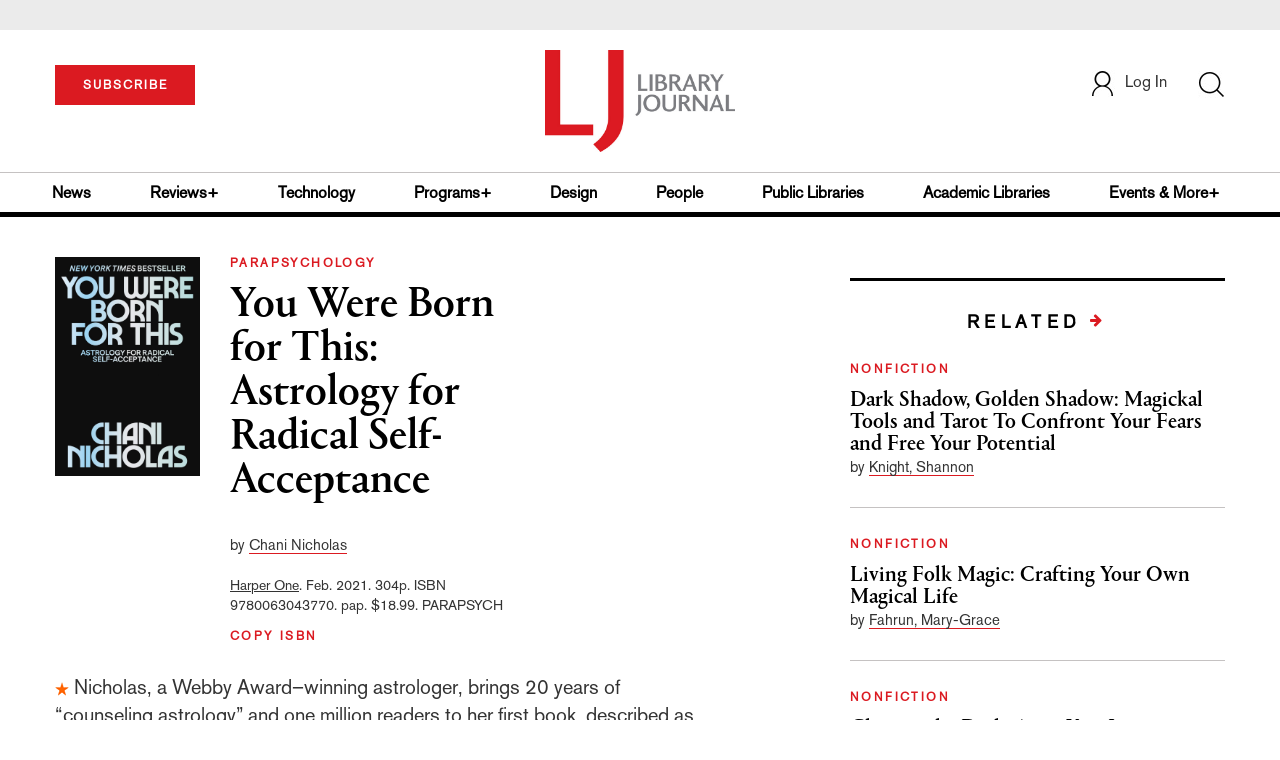

--- FILE ---
content_type: text/html; charset=utf-8
request_url: https://www.google.com/recaptcha/api2/anchor?ar=1&k=6Le9jGEUAAAAACT1ef5qtJgtOLcmDi4oBG0aotm8&co=aHR0cHM6Ly93d3cubGlicmFyeWpvdXJuYWwuY29tOjQ0Mw..&hl=en&v=PoyoqOPhxBO7pBk68S4YbpHZ&size=normal&anchor-ms=20000&execute-ms=30000&cb=px870zq22puy
body_size: 49529
content:
<!DOCTYPE HTML><html dir="ltr" lang="en"><head><meta http-equiv="Content-Type" content="text/html; charset=UTF-8">
<meta http-equiv="X-UA-Compatible" content="IE=edge">
<title>reCAPTCHA</title>
<style type="text/css">
/* cyrillic-ext */
@font-face {
  font-family: 'Roboto';
  font-style: normal;
  font-weight: 400;
  font-stretch: 100%;
  src: url(//fonts.gstatic.com/s/roboto/v48/KFO7CnqEu92Fr1ME7kSn66aGLdTylUAMa3GUBHMdazTgWw.woff2) format('woff2');
  unicode-range: U+0460-052F, U+1C80-1C8A, U+20B4, U+2DE0-2DFF, U+A640-A69F, U+FE2E-FE2F;
}
/* cyrillic */
@font-face {
  font-family: 'Roboto';
  font-style: normal;
  font-weight: 400;
  font-stretch: 100%;
  src: url(//fonts.gstatic.com/s/roboto/v48/KFO7CnqEu92Fr1ME7kSn66aGLdTylUAMa3iUBHMdazTgWw.woff2) format('woff2');
  unicode-range: U+0301, U+0400-045F, U+0490-0491, U+04B0-04B1, U+2116;
}
/* greek-ext */
@font-face {
  font-family: 'Roboto';
  font-style: normal;
  font-weight: 400;
  font-stretch: 100%;
  src: url(//fonts.gstatic.com/s/roboto/v48/KFO7CnqEu92Fr1ME7kSn66aGLdTylUAMa3CUBHMdazTgWw.woff2) format('woff2');
  unicode-range: U+1F00-1FFF;
}
/* greek */
@font-face {
  font-family: 'Roboto';
  font-style: normal;
  font-weight: 400;
  font-stretch: 100%;
  src: url(//fonts.gstatic.com/s/roboto/v48/KFO7CnqEu92Fr1ME7kSn66aGLdTylUAMa3-UBHMdazTgWw.woff2) format('woff2');
  unicode-range: U+0370-0377, U+037A-037F, U+0384-038A, U+038C, U+038E-03A1, U+03A3-03FF;
}
/* math */
@font-face {
  font-family: 'Roboto';
  font-style: normal;
  font-weight: 400;
  font-stretch: 100%;
  src: url(//fonts.gstatic.com/s/roboto/v48/KFO7CnqEu92Fr1ME7kSn66aGLdTylUAMawCUBHMdazTgWw.woff2) format('woff2');
  unicode-range: U+0302-0303, U+0305, U+0307-0308, U+0310, U+0312, U+0315, U+031A, U+0326-0327, U+032C, U+032F-0330, U+0332-0333, U+0338, U+033A, U+0346, U+034D, U+0391-03A1, U+03A3-03A9, U+03B1-03C9, U+03D1, U+03D5-03D6, U+03F0-03F1, U+03F4-03F5, U+2016-2017, U+2034-2038, U+203C, U+2040, U+2043, U+2047, U+2050, U+2057, U+205F, U+2070-2071, U+2074-208E, U+2090-209C, U+20D0-20DC, U+20E1, U+20E5-20EF, U+2100-2112, U+2114-2115, U+2117-2121, U+2123-214F, U+2190, U+2192, U+2194-21AE, U+21B0-21E5, U+21F1-21F2, U+21F4-2211, U+2213-2214, U+2216-22FF, U+2308-230B, U+2310, U+2319, U+231C-2321, U+2336-237A, U+237C, U+2395, U+239B-23B7, U+23D0, U+23DC-23E1, U+2474-2475, U+25AF, U+25B3, U+25B7, U+25BD, U+25C1, U+25CA, U+25CC, U+25FB, U+266D-266F, U+27C0-27FF, U+2900-2AFF, U+2B0E-2B11, U+2B30-2B4C, U+2BFE, U+3030, U+FF5B, U+FF5D, U+1D400-1D7FF, U+1EE00-1EEFF;
}
/* symbols */
@font-face {
  font-family: 'Roboto';
  font-style: normal;
  font-weight: 400;
  font-stretch: 100%;
  src: url(//fonts.gstatic.com/s/roboto/v48/KFO7CnqEu92Fr1ME7kSn66aGLdTylUAMaxKUBHMdazTgWw.woff2) format('woff2');
  unicode-range: U+0001-000C, U+000E-001F, U+007F-009F, U+20DD-20E0, U+20E2-20E4, U+2150-218F, U+2190, U+2192, U+2194-2199, U+21AF, U+21E6-21F0, U+21F3, U+2218-2219, U+2299, U+22C4-22C6, U+2300-243F, U+2440-244A, U+2460-24FF, U+25A0-27BF, U+2800-28FF, U+2921-2922, U+2981, U+29BF, U+29EB, U+2B00-2BFF, U+4DC0-4DFF, U+FFF9-FFFB, U+10140-1018E, U+10190-1019C, U+101A0, U+101D0-101FD, U+102E0-102FB, U+10E60-10E7E, U+1D2C0-1D2D3, U+1D2E0-1D37F, U+1F000-1F0FF, U+1F100-1F1AD, U+1F1E6-1F1FF, U+1F30D-1F30F, U+1F315, U+1F31C, U+1F31E, U+1F320-1F32C, U+1F336, U+1F378, U+1F37D, U+1F382, U+1F393-1F39F, U+1F3A7-1F3A8, U+1F3AC-1F3AF, U+1F3C2, U+1F3C4-1F3C6, U+1F3CA-1F3CE, U+1F3D4-1F3E0, U+1F3ED, U+1F3F1-1F3F3, U+1F3F5-1F3F7, U+1F408, U+1F415, U+1F41F, U+1F426, U+1F43F, U+1F441-1F442, U+1F444, U+1F446-1F449, U+1F44C-1F44E, U+1F453, U+1F46A, U+1F47D, U+1F4A3, U+1F4B0, U+1F4B3, U+1F4B9, U+1F4BB, U+1F4BF, U+1F4C8-1F4CB, U+1F4D6, U+1F4DA, U+1F4DF, U+1F4E3-1F4E6, U+1F4EA-1F4ED, U+1F4F7, U+1F4F9-1F4FB, U+1F4FD-1F4FE, U+1F503, U+1F507-1F50B, U+1F50D, U+1F512-1F513, U+1F53E-1F54A, U+1F54F-1F5FA, U+1F610, U+1F650-1F67F, U+1F687, U+1F68D, U+1F691, U+1F694, U+1F698, U+1F6AD, U+1F6B2, U+1F6B9-1F6BA, U+1F6BC, U+1F6C6-1F6CF, U+1F6D3-1F6D7, U+1F6E0-1F6EA, U+1F6F0-1F6F3, U+1F6F7-1F6FC, U+1F700-1F7FF, U+1F800-1F80B, U+1F810-1F847, U+1F850-1F859, U+1F860-1F887, U+1F890-1F8AD, U+1F8B0-1F8BB, U+1F8C0-1F8C1, U+1F900-1F90B, U+1F93B, U+1F946, U+1F984, U+1F996, U+1F9E9, U+1FA00-1FA6F, U+1FA70-1FA7C, U+1FA80-1FA89, U+1FA8F-1FAC6, U+1FACE-1FADC, U+1FADF-1FAE9, U+1FAF0-1FAF8, U+1FB00-1FBFF;
}
/* vietnamese */
@font-face {
  font-family: 'Roboto';
  font-style: normal;
  font-weight: 400;
  font-stretch: 100%;
  src: url(//fonts.gstatic.com/s/roboto/v48/KFO7CnqEu92Fr1ME7kSn66aGLdTylUAMa3OUBHMdazTgWw.woff2) format('woff2');
  unicode-range: U+0102-0103, U+0110-0111, U+0128-0129, U+0168-0169, U+01A0-01A1, U+01AF-01B0, U+0300-0301, U+0303-0304, U+0308-0309, U+0323, U+0329, U+1EA0-1EF9, U+20AB;
}
/* latin-ext */
@font-face {
  font-family: 'Roboto';
  font-style: normal;
  font-weight: 400;
  font-stretch: 100%;
  src: url(//fonts.gstatic.com/s/roboto/v48/KFO7CnqEu92Fr1ME7kSn66aGLdTylUAMa3KUBHMdazTgWw.woff2) format('woff2');
  unicode-range: U+0100-02BA, U+02BD-02C5, U+02C7-02CC, U+02CE-02D7, U+02DD-02FF, U+0304, U+0308, U+0329, U+1D00-1DBF, U+1E00-1E9F, U+1EF2-1EFF, U+2020, U+20A0-20AB, U+20AD-20C0, U+2113, U+2C60-2C7F, U+A720-A7FF;
}
/* latin */
@font-face {
  font-family: 'Roboto';
  font-style: normal;
  font-weight: 400;
  font-stretch: 100%;
  src: url(//fonts.gstatic.com/s/roboto/v48/KFO7CnqEu92Fr1ME7kSn66aGLdTylUAMa3yUBHMdazQ.woff2) format('woff2');
  unicode-range: U+0000-00FF, U+0131, U+0152-0153, U+02BB-02BC, U+02C6, U+02DA, U+02DC, U+0304, U+0308, U+0329, U+2000-206F, U+20AC, U+2122, U+2191, U+2193, U+2212, U+2215, U+FEFF, U+FFFD;
}
/* cyrillic-ext */
@font-face {
  font-family: 'Roboto';
  font-style: normal;
  font-weight: 500;
  font-stretch: 100%;
  src: url(//fonts.gstatic.com/s/roboto/v48/KFO7CnqEu92Fr1ME7kSn66aGLdTylUAMa3GUBHMdazTgWw.woff2) format('woff2');
  unicode-range: U+0460-052F, U+1C80-1C8A, U+20B4, U+2DE0-2DFF, U+A640-A69F, U+FE2E-FE2F;
}
/* cyrillic */
@font-face {
  font-family: 'Roboto';
  font-style: normal;
  font-weight: 500;
  font-stretch: 100%;
  src: url(//fonts.gstatic.com/s/roboto/v48/KFO7CnqEu92Fr1ME7kSn66aGLdTylUAMa3iUBHMdazTgWw.woff2) format('woff2');
  unicode-range: U+0301, U+0400-045F, U+0490-0491, U+04B0-04B1, U+2116;
}
/* greek-ext */
@font-face {
  font-family: 'Roboto';
  font-style: normal;
  font-weight: 500;
  font-stretch: 100%;
  src: url(//fonts.gstatic.com/s/roboto/v48/KFO7CnqEu92Fr1ME7kSn66aGLdTylUAMa3CUBHMdazTgWw.woff2) format('woff2');
  unicode-range: U+1F00-1FFF;
}
/* greek */
@font-face {
  font-family: 'Roboto';
  font-style: normal;
  font-weight: 500;
  font-stretch: 100%;
  src: url(//fonts.gstatic.com/s/roboto/v48/KFO7CnqEu92Fr1ME7kSn66aGLdTylUAMa3-UBHMdazTgWw.woff2) format('woff2');
  unicode-range: U+0370-0377, U+037A-037F, U+0384-038A, U+038C, U+038E-03A1, U+03A3-03FF;
}
/* math */
@font-face {
  font-family: 'Roboto';
  font-style: normal;
  font-weight: 500;
  font-stretch: 100%;
  src: url(//fonts.gstatic.com/s/roboto/v48/KFO7CnqEu92Fr1ME7kSn66aGLdTylUAMawCUBHMdazTgWw.woff2) format('woff2');
  unicode-range: U+0302-0303, U+0305, U+0307-0308, U+0310, U+0312, U+0315, U+031A, U+0326-0327, U+032C, U+032F-0330, U+0332-0333, U+0338, U+033A, U+0346, U+034D, U+0391-03A1, U+03A3-03A9, U+03B1-03C9, U+03D1, U+03D5-03D6, U+03F0-03F1, U+03F4-03F5, U+2016-2017, U+2034-2038, U+203C, U+2040, U+2043, U+2047, U+2050, U+2057, U+205F, U+2070-2071, U+2074-208E, U+2090-209C, U+20D0-20DC, U+20E1, U+20E5-20EF, U+2100-2112, U+2114-2115, U+2117-2121, U+2123-214F, U+2190, U+2192, U+2194-21AE, U+21B0-21E5, U+21F1-21F2, U+21F4-2211, U+2213-2214, U+2216-22FF, U+2308-230B, U+2310, U+2319, U+231C-2321, U+2336-237A, U+237C, U+2395, U+239B-23B7, U+23D0, U+23DC-23E1, U+2474-2475, U+25AF, U+25B3, U+25B7, U+25BD, U+25C1, U+25CA, U+25CC, U+25FB, U+266D-266F, U+27C0-27FF, U+2900-2AFF, U+2B0E-2B11, U+2B30-2B4C, U+2BFE, U+3030, U+FF5B, U+FF5D, U+1D400-1D7FF, U+1EE00-1EEFF;
}
/* symbols */
@font-face {
  font-family: 'Roboto';
  font-style: normal;
  font-weight: 500;
  font-stretch: 100%;
  src: url(//fonts.gstatic.com/s/roboto/v48/KFO7CnqEu92Fr1ME7kSn66aGLdTylUAMaxKUBHMdazTgWw.woff2) format('woff2');
  unicode-range: U+0001-000C, U+000E-001F, U+007F-009F, U+20DD-20E0, U+20E2-20E4, U+2150-218F, U+2190, U+2192, U+2194-2199, U+21AF, U+21E6-21F0, U+21F3, U+2218-2219, U+2299, U+22C4-22C6, U+2300-243F, U+2440-244A, U+2460-24FF, U+25A0-27BF, U+2800-28FF, U+2921-2922, U+2981, U+29BF, U+29EB, U+2B00-2BFF, U+4DC0-4DFF, U+FFF9-FFFB, U+10140-1018E, U+10190-1019C, U+101A0, U+101D0-101FD, U+102E0-102FB, U+10E60-10E7E, U+1D2C0-1D2D3, U+1D2E0-1D37F, U+1F000-1F0FF, U+1F100-1F1AD, U+1F1E6-1F1FF, U+1F30D-1F30F, U+1F315, U+1F31C, U+1F31E, U+1F320-1F32C, U+1F336, U+1F378, U+1F37D, U+1F382, U+1F393-1F39F, U+1F3A7-1F3A8, U+1F3AC-1F3AF, U+1F3C2, U+1F3C4-1F3C6, U+1F3CA-1F3CE, U+1F3D4-1F3E0, U+1F3ED, U+1F3F1-1F3F3, U+1F3F5-1F3F7, U+1F408, U+1F415, U+1F41F, U+1F426, U+1F43F, U+1F441-1F442, U+1F444, U+1F446-1F449, U+1F44C-1F44E, U+1F453, U+1F46A, U+1F47D, U+1F4A3, U+1F4B0, U+1F4B3, U+1F4B9, U+1F4BB, U+1F4BF, U+1F4C8-1F4CB, U+1F4D6, U+1F4DA, U+1F4DF, U+1F4E3-1F4E6, U+1F4EA-1F4ED, U+1F4F7, U+1F4F9-1F4FB, U+1F4FD-1F4FE, U+1F503, U+1F507-1F50B, U+1F50D, U+1F512-1F513, U+1F53E-1F54A, U+1F54F-1F5FA, U+1F610, U+1F650-1F67F, U+1F687, U+1F68D, U+1F691, U+1F694, U+1F698, U+1F6AD, U+1F6B2, U+1F6B9-1F6BA, U+1F6BC, U+1F6C6-1F6CF, U+1F6D3-1F6D7, U+1F6E0-1F6EA, U+1F6F0-1F6F3, U+1F6F7-1F6FC, U+1F700-1F7FF, U+1F800-1F80B, U+1F810-1F847, U+1F850-1F859, U+1F860-1F887, U+1F890-1F8AD, U+1F8B0-1F8BB, U+1F8C0-1F8C1, U+1F900-1F90B, U+1F93B, U+1F946, U+1F984, U+1F996, U+1F9E9, U+1FA00-1FA6F, U+1FA70-1FA7C, U+1FA80-1FA89, U+1FA8F-1FAC6, U+1FACE-1FADC, U+1FADF-1FAE9, U+1FAF0-1FAF8, U+1FB00-1FBFF;
}
/* vietnamese */
@font-face {
  font-family: 'Roboto';
  font-style: normal;
  font-weight: 500;
  font-stretch: 100%;
  src: url(//fonts.gstatic.com/s/roboto/v48/KFO7CnqEu92Fr1ME7kSn66aGLdTylUAMa3OUBHMdazTgWw.woff2) format('woff2');
  unicode-range: U+0102-0103, U+0110-0111, U+0128-0129, U+0168-0169, U+01A0-01A1, U+01AF-01B0, U+0300-0301, U+0303-0304, U+0308-0309, U+0323, U+0329, U+1EA0-1EF9, U+20AB;
}
/* latin-ext */
@font-face {
  font-family: 'Roboto';
  font-style: normal;
  font-weight: 500;
  font-stretch: 100%;
  src: url(//fonts.gstatic.com/s/roboto/v48/KFO7CnqEu92Fr1ME7kSn66aGLdTylUAMa3KUBHMdazTgWw.woff2) format('woff2');
  unicode-range: U+0100-02BA, U+02BD-02C5, U+02C7-02CC, U+02CE-02D7, U+02DD-02FF, U+0304, U+0308, U+0329, U+1D00-1DBF, U+1E00-1E9F, U+1EF2-1EFF, U+2020, U+20A0-20AB, U+20AD-20C0, U+2113, U+2C60-2C7F, U+A720-A7FF;
}
/* latin */
@font-face {
  font-family: 'Roboto';
  font-style: normal;
  font-weight: 500;
  font-stretch: 100%;
  src: url(//fonts.gstatic.com/s/roboto/v48/KFO7CnqEu92Fr1ME7kSn66aGLdTylUAMa3yUBHMdazQ.woff2) format('woff2');
  unicode-range: U+0000-00FF, U+0131, U+0152-0153, U+02BB-02BC, U+02C6, U+02DA, U+02DC, U+0304, U+0308, U+0329, U+2000-206F, U+20AC, U+2122, U+2191, U+2193, U+2212, U+2215, U+FEFF, U+FFFD;
}
/* cyrillic-ext */
@font-face {
  font-family: 'Roboto';
  font-style: normal;
  font-weight: 900;
  font-stretch: 100%;
  src: url(//fonts.gstatic.com/s/roboto/v48/KFO7CnqEu92Fr1ME7kSn66aGLdTylUAMa3GUBHMdazTgWw.woff2) format('woff2');
  unicode-range: U+0460-052F, U+1C80-1C8A, U+20B4, U+2DE0-2DFF, U+A640-A69F, U+FE2E-FE2F;
}
/* cyrillic */
@font-face {
  font-family: 'Roboto';
  font-style: normal;
  font-weight: 900;
  font-stretch: 100%;
  src: url(//fonts.gstatic.com/s/roboto/v48/KFO7CnqEu92Fr1ME7kSn66aGLdTylUAMa3iUBHMdazTgWw.woff2) format('woff2');
  unicode-range: U+0301, U+0400-045F, U+0490-0491, U+04B0-04B1, U+2116;
}
/* greek-ext */
@font-face {
  font-family: 'Roboto';
  font-style: normal;
  font-weight: 900;
  font-stretch: 100%;
  src: url(//fonts.gstatic.com/s/roboto/v48/KFO7CnqEu92Fr1ME7kSn66aGLdTylUAMa3CUBHMdazTgWw.woff2) format('woff2');
  unicode-range: U+1F00-1FFF;
}
/* greek */
@font-face {
  font-family: 'Roboto';
  font-style: normal;
  font-weight: 900;
  font-stretch: 100%;
  src: url(//fonts.gstatic.com/s/roboto/v48/KFO7CnqEu92Fr1ME7kSn66aGLdTylUAMa3-UBHMdazTgWw.woff2) format('woff2');
  unicode-range: U+0370-0377, U+037A-037F, U+0384-038A, U+038C, U+038E-03A1, U+03A3-03FF;
}
/* math */
@font-face {
  font-family: 'Roboto';
  font-style: normal;
  font-weight: 900;
  font-stretch: 100%;
  src: url(//fonts.gstatic.com/s/roboto/v48/KFO7CnqEu92Fr1ME7kSn66aGLdTylUAMawCUBHMdazTgWw.woff2) format('woff2');
  unicode-range: U+0302-0303, U+0305, U+0307-0308, U+0310, U+0312, U+0315, U+031A, U+0326-0327, U+032C, U+032F-0330, U+0332-0333, U+0338, U+033A, U+0346, U+034D, U+0391-03A1, U+03A3-03A9, U+03B1-03C9, U+03D1, U+03D5-03D6, U+03F0-03F1, U+03F4-03F5, U+2016-2017, U+2034-2038, U+203C, U+2040, U+2043, U+2047, U+2050, U+2057, U+205F, U+2070-2071, U+2074-208E, U+2090-209C, U+20D0-20DC, U+20E1, U+20E5-20EF, U+2100-2112, U+2114-2115, U+2117-2121, U+2123-214F, U+2190, U+2192, U+2194-21AE, U+21B0-21E5, U+21F1-21F2, U+21F4-2211, U+2213-2214, U+2216-22FF, U+2308-230B, U+2310, U+2319, U+231C-2321, U+2336-237A, U+237C, U+2395, U+239B-23B7, U+23D0, U+23DC-23E1, U+2474-2475, U+25AF, U+25B3, U+25B7, U+25BD, U+25C1, U+25CA, U+25CC, U+25FB, U+266D-266F, U+27C0-27FF, U+2900-2AFF, U+2B0E-2B11, U+2B30-2B4C, U+2BFE, U+3030, U+FF5B, U+FF5D, U+1D400-1D7FF, U+1EE00-1EEFF;
}
/* symbols */
@font-face {
  font-family: 'Roboto';
  font-style: normal;
  font-weight: 900;
  font-stretch: 100%;
  src: url(//fonts.gstatic.com/s/roboto/v48/KFO7CnqEu92Fr1ME7kSn66aGLdTylUAMaxKUBHMdazTgWw.woff2) format('woff2');
  unicode-range: U+0001-000C, U+000E-001F, U+007F-009F, U+20DD-20E0, U+20E2-20E4, U+2150-218F, U+2190, U+2192, U+2194-2199, U+21AF, U+21E6-21F0, U+21F3, U+2218-2219, U+2299, U+22C4-22C6, U+2300-243F, U+2440-244A, U+2460-24FF, U+25A0-27BF, U+2800-28FF, U+2921-2922, U+2981, U+29BF, U+29EB, U+2B00-2BFF, U+4DC0-4DFF, U+FFF9-FFFB, U+10140-1018E, U+10190-1019C, U+101A0, U+101D0-101FD, U+102E0-102FB, U+10E60-10E7E, U+1D2C0-1D2D3, U+1D2E0-1D37F, U+1F000-1F0FF, U+1F100-1F1AD, U+1F1E6-1F1FF, U+1F30D-1F30F, U+1F315, U+1F31C, U+1F31E, U+1F320-1F32C, U+1F336, U+1F378, U+1F37D, U+1F382, U+1F393-1F39F, U+1F3A7-1F3A8, U+1F3AC-1F3AF, U+1F3C2, U+1F3C4-1F3C6, U+1F3CA-1F3CE, U+1F3D4-1F3E0, U+1F3ED, U+1F3F1-1F3F3, U+1F3F5-1F3F7, U+1F408, U+1F415, U+1F41F, U+1F426, U+1F43F, U+1F441-1F442, U+1F444, U+1F446-1F449, U+1F44C-1F44E, U+1F453, U+1F46A, U+1F47D, U+1F4A3, U+1F4B0, U+1F4B3, U+1F4B9, U+1F4BB, U+1F4BF, U+1F4C8-1F4CB, U+1F4D6, U+1F4DA, U+1F4DF, U+1F4E3-1F4E6, U+1F4EA-1F4ED, U+1F4F7, U+1F4F9-1F4FB, U+1F4FD-1F4FE, U+1F503, U+1F507-1F50B, U+1F50D, U+1F512-1F513, U+1F53E-1F54A, U+1F54F-1F5FA, U+1F610, U+1F650-1F67F, U+1F687, U+1F68D, U+1F691, U+1F694, U+1F698, U+1F6AD, U+1F6B2, U+1F6B9-1F6BA, U+1F6BC, U+1F6C6-1F6CF, U+1F6D3-1F6D7, U+1F6E0-1F6EA, U+1F6F0-1F6F3, U+1F6F7-1F6FC, U+1F700-1F7FF, U+1F800-1F80B, U+1F810-1F847, U+1F850-1F859, U+1F860-1F887, U+1F890-1F8AD, U+1F8B0-1F8BB, U+1F8C0-1F8C1, U+1F900-1F90B, U+1F93B, U+1F946, U+1F984, U+1F996, U+1F9E9, U+1FA00-1FA6F, U+1FA70-1FA7C, U+1FA80-1FA89, U+1FA8F-1FAC6, U+1FACE-1FADC, U+1FADF-1FAE9, U+1FAF0-1FAF8, U+1FB00-1FBFF;
}
/* vietnamese */
@font-face {
  font-family: 'Roboto';
  font-style: normal;
  font-weight: 900;
  font-stretch: 100%;
  src: url(//fonts.gstatic.com/s/roboto/v48/KFO7CnqEu92Fr1ME7kSn66aGLdTylUAMa3OUBHMdazTgWw.woff2) format('woff2');
  unicode-range: U+0102-0103, U+0110-0111, U+0128-0129, U+0168-0169, U+01A0-01A1, U+01AF-01B0, U+0300-0301, U+0303-0304, U+0308-0309, U+0323, U+0329, U+1EA0-1EF9, U+20AB;
}
/* latin-ext */
@font-face {
  font-family: 'Roboto';
  font-style: normal;
  font-weight: 900;
  font-stretch: 100%;
  src: url(//fonts.gstatic.com/s/roboto/v48/KFO7CnqEu92Fr1ME7kSn66aGLdTylUAMa3KUBHMdazTgWw.woff2) format('woff2');
  unicode-range: U+0100-02BA, U+02BD-02C5, U+02C7-02CC, U+02CE-02D7, U+02DD-02FF, U+0304, U+0308, U+0329, U+1D00-1DBF, U+1E00-1E9F, U+1EF2-1EFF, U+2020, U+20A0-20AB, U+20AD-20C0, U+2113, U+2C60-2C7F, U+A720-A7FF;
}
/* latin */
@font-face {
  font-family: 'Roboto';
  font-style: normal;
  font-weight: 900;
  font-stretch: 100%;
  src: url(//fonts.gstatic.com/s/roboto/v48/KFO7CnqEu92Fr1ME7kSn66aGLdTylUAMa3yUBHMdazQ.woff2) format('woff2');
  unicode-range: U+0000-00FF, U+0131, U+0152-0153, U+02BB-02BC, U+02C6, U+02DA, U+02DC, U+0304, U+0308, U+0329, U+2000-206F, U+20AC, U+2122, U+2191, U+2193, U+2212, U+2215, U+FEFF, U+FFFD;
}

</style>
<link rel="stylesheet" type="text/css" href="https://www.gstatic.com/recaptcha/releases/PoyoqOPhxBO7pBk68S4YbpHZ/styles__ltr.css">
<script nonce="7gOnmBLoXG3MSJaLK-qACw" type="text/javascript">window['__recaptcha_api'] = 'https://www.google.com/recaptcha/api2/';</script>
<script type="text/javascript" src="https://www.gstatic.com/recaptcha/releases/PoyoqOPhxBO7pBk68S4YbpHZ/recaptcha__en.js" nonce="7gOnmBLoXG3MSJaLK-qACw">
      
    </script></head>
<body><div id="rc-anchor-alert" class="rc-anchor-alert"></div>
<input type="hidden" id="recaptcha-token" value="[base64]">
<script type="text/javascript" nonce="7gOnmBLoXG3MSJaLK-qACw">
      recaptcha.anchor.Main.init("[\x22ainput\x22,[\x22bgdata\x22,\x22\x22,\[base64]/[base64]/[base64]/bmV3IHJbeF0oY1swXSk6RT09Mj9uZXcgclt4XShjWzBdLGNbMV0pOkU9PTM/bmV3IHJbeF0oY1swXSxjWzFdLGNbMl0pOkU9PTQ/[base64]/[base64]/[base64]/[base64]/[base64]/[base64]/[base64]/[base64]\x22,\[base64]\\u003d\x22,\x22aAHCtVRxw47Ct3oTwoUKw4bCrinDn8KhRSU9wrsAwp4qS8OAw7hFw5jDnMK8EB8BW1oMeygeAwnDtMOLKUBCw5fDhcOyw6LDk8Oiw6dPw7zCj8Olw6zDgMO9L1ppw7dkBsOVw5/[base64]/DjMOiwqVpeMO4KDxZNMKtWlhfwqwpwpnDkGR6cHbDgCTDu8KdMsKIwoPCsHRmXcOcwox1WsKdDRfDoWgcGXgWKmXClMObw5XDnMK+worDqsO0ccKEUnsLw6TCk1Jbwo8+ZMKVe33Cs8Kmwo/Ci8OXw57DrMOAFsKFH8O5w7jCizfCrMK/w6VManl+wp7DjsOpcsOJNsKZHsKvwrgdEl4UeDpcQ37DvBHDiHHCjcKbwr/CrmnDgsOYfsKhZ8O9OQwbwrohJE8Lwq44wq3Cg8ODwrJtR37Dk8O5wpvCtX/Dt8OlwoRfeMOwwqdUGcOMVC/CuQV3wpdlRmHDkj7CmTvCoMOtP8K7MW7DrMObwrLDjkZSw5bCjcOWwqfCuMOnV8KcJ0ldMsKfw7hoNwzCpVXCqUzDrcOpLWcmwplAagFpUcKMwpXCvsOOe1DCnyAtWCwjOn/DlVoILDbDk0bDqBpIHF/Cu8O8wpjDqsKIwr/CoXUYw6XCj8KEwpcLHcOqV8K4w6AFw4RAw4vDtsOFwq1YH1NIa8KLWh4Sw755wqxTfilYUQ7CukHCj8KXwrJoOC8fwqvCqsOYw4oUw7rCh8OMwoEgWsOGS2rDlgQ6enLDiFfDvMO/wq02wrhMKRl7wofCnhVPR1llWMORw4jDtirDkMOAJMO7FRZ5aWDCiE3ClMOyw7DCoCPClcK/NsKuw6cmw6nDpMOIw7xTFcOnFcOvw5DCrCVkJwfDjB3CoG/[base64]/wpNVV8Okwq3CqQwrwrpRCT5PwovCimLDtsKHRMOjw4bDszokbiPDmTZyVlbDrFpGw6IsVcOBwrNnZMKkwoobwo8+BcK0OMOzwqLDk8Klwq8gH13Dj1nCv0UMXXcTw7s6w5HChcKKw7weRcO2w4/CnivCuznDsEvCk8KPwolKw4fDhMOjM8OMUMOHw7QqwpYLACPCv8OSwpfCsMKnLX/DqcK8wr/DgQwWwqsIw60Kw4J5N1pxw5jDi8OSXQlbw4Foay9ECsKlUMOZwpEJTW/Dq8OKa3nCoVUAAcOWDknCr8OELsK/TA5gZUPDnMKlXml2w4LCijzCosOPGynDiMKpK1hLw6NTwospwqFUw6N3BMOaLHfDocKvDMO0A1NpwrrDuS/CtsOHw79Xw6I1ZcOpw7pEwqFowoTDkMOAwpQZA1Ziw7HDqMKTXsKodhbDghAbworCtcKcw5grEixcw7PDncOaLD9dwqnDisKJecOmwqDDk3V0VW3ChcO/ScK5w7bDvAjCpMOdwobCiMOfYFZTQMKkwr0QwprChsKuwqnCjyfDk8OwwoZ1eMKPwptnKMKvwqVCfsKEK8K7w7RHLsK/FcOLwqTDknsfw7JwwosXwp4cLMOKw6J/wrExw4N/wpXCi8KQwptWHVrDhMKSw6ULUsK0w6cwwpwPw57Cml3CrU9fwpfDh8OAw457w402cMK8acKQwrDCrUzCtwHDjF/DjMOre8OLacOeIsKKCsKfw7Z/w6nDusKyw4bCucKHw4TCr8OjEQYvw5VoLsO/AzHDuMKpYlPCpnE8TMKgEsKSacKCw7p4w4QDw7Jdw7xtRHoabxPCtXscwrPDtcKmOAjDsR3DgMOwwo98wr3DskjDtsO7McKJJDkzXMKSUMOwCCzDv3vDqEwWbsKBw6XDkMKzwpTDh1DDj8O6w5PCunDCtAV9w70ow6E1wqxpw7LDu8Kfw6zDisOVwr1/TjEAcX/Cm8OWwqRWTcKLfzhVw5A7wqTDpMKlwrRBw7BawpPDlcOawoPCsMKMw64HBgzDlkDCt0cww7cFw7pRw5fDhkcEwqAiTMKEccOYwr7DtSRqX8KoEMOYwpxsw6Jaw7osw5/DgkJEwoNAKRxvKMOkQsO6wojDqDoyB8OYNE91IUNbSUILw4LCiMOsw78Uw6YWehE9GsKJwrJMw5k6wq7CgVpxw5LCoUsLwoDCsRILKSQaVChZTDRsw78basKdasKHMDrDo3TCtMKMw5w2Qh/Di2xdwp3CnMKLwqDDs8KEw7fDp8Ozw54kw4vCix3CscKMcsOlwq9jw7Jfw41tLMOyY3TDkRdfw6nCqcOLa1PCiQlqwoYjIMKlw6XDuEXCh8KSTi/DgMKCcVXDrMOFPgPCry3Dh0sCVcKgw4kMw4vDiBfCg8K7wobDusKuVsOvwp5AwrrDhMOvwrNZw77ChcKNZ8Oqw5k4YcOORiJrw7vCtcKDwq8BA1PDnGzCkX0gKylqw5/Cu8OJwqXCisKefsKjw7jDsGEWOMKGwrdMwr/CrMKfDirCjcK4w5vCvi0pw4nCimdjwqkDC8KfwqI9DsOJZsKEDMO5BsOyw63DoDXCkMK0cEAeGF7DmMO/YMKkOEARdTUdw4p/wohhWMOSw6kERS1LIcOiScO+w6PDhADCtMOrwpfCninDmxvDiMK/[base64]/CrRLCkcOFw64bwrTDpiDCscOaC8KzFETDp8KAMMKUcsOxw78Bw7dpw5FfS0zCmmbCuALCv8O0N2FlVgDCt2cMwrY/RirCq8K5RiwgMcO2w4Axw7PCvW3DncKrw4hNw7nDoMOwwppiKMOFwq5Gw7fDtcOeYkjCnxbDl8Oxwr9AVRLDgcOBGBHDh8OpXsKHbgkUbcKswqLDmsKuO3HDisODwrAEHRjDjsOFLXbCqsK3dFvCoMKzwpU2wr3DsH/CijBPw5ljS8OYwp4cw6lGF8KkTmUjdmkWe8O0Y1AXV8OUw6MGDybCh2XDpFZaCG8sw7fCtMO7VsKHw59zLcO7wqgrKCDCsE7DrjVjw6tIw6fClkLCtsKRw6bDsDnCinLCkB4dGsONfMOmwoggf1LDh8KsPsKgwqfCkx0Ew5/DlcOzWRp/wqINfMKEw7wKw7zDlCfDt3fDpm7DrVgkw5NnGRLCj0jDsMK6w6dCMyzDhcKlaxYawrDDm8KNw7jDoxlVYcKiwpZKw7QzLsOODMO3Z8Ksw5gxbMOAHMKGCcOhwozCpMKPRRkiXyM3Ci9lw71EwrPDhcOqT8OESE/DpMK6ZUgSc8OzL8KLw5fCiMKgSBEnw4HCkQHDnGXCj8OgwoLCqypGw68rdTXCgyTDpcK2wr09BBo/Aj/DtkHChSvCmMKGdMKLwq7CkiMAwrvCksK9Y8K5OcOXw5dgOMO3EWU+LsO+wrBNJQtkHMOzw7NYDnlvw5nDp1U+w6PDs8KSNMOFSXLDkWA8A07ClhwdV8O/[base64]/DmsO+wopfwo4UwpMrw5jDhMOUw5zCsSbDrgrCrsK+S8KdBUhTFEfDnAnDlMKzPXdUfh5aJULCjRhxZn0Tw5fCpcKvC8K8Jis7w4zDhWDDmSTCq8OKw5rCjQ4AbMOrwrkvfcKSXDfCpA3CtcK/wpAgwrrDji7DvMOyR04Ew6bDt8OofsO/[base64]/CuE5/[base64]/[base64]/DmsOMw5TChMOQwrnCksOlcsOoSFPCkU7CssOeGsOHwrwZTiZMFHXDuCQUTU7CrBgLw60aQ1hWHMKGwoPDgsOvwqrDoUbDmXnCqldVbsOnesK4wqR4HGHDmXYEw4EvwonCkTl1w7rCpy/Dn1kSdDfCqw3DvTlkw7YMZMK/FcKpO0nDhMODwoTDmcKswq/[base64]/DuMKow6lKbcOywrFuMEpDw6PCt2xoTjYIRcORAsOtfDbDlW3Cnnp4WjkqwqvCjlYxEMKpJcOpcg7DpUpEdsK5w6E6QsODwohlHsKfwoDCji4vTV9PMj0fF8Kgw7LDv8OpRsKdwopTw7vCsyrCuRlQw5TCpUzCkMKAwqMwwq/[base64]/[base64]/DgcKBI8O5IEY9SMKtGRdjLwPDqcO/[base64]/Di8K+HsOgw6DDmHt1NlrCnHfDpsKYYlfCvMO7WQl5F8OswoRxYEbDmH7CvjjDj8KHXVbChsOrwootITAbMnjDuifCl8O4UjBIw7BLLynDocKew7Fdw44ydMKFw5EmwoHCmcOvwposGHZDfhnDtsKgIxPCpcKKw5fCv8KDwpQ/G8OPf1RjcwfDp8OIwqhtFVfCocO6wqQGYABswroYLGjDgT/Cq09Hw6TDo1TCv8KPPcK/w5Mxw409WT8mXCVkw6DCqhJVw5bCgQzClyBcRTDCvcOBb0PCjcOqfMOnwronwqDCjHFswp4Sw7ppw77CrcO6fmDCkMO/w5TDmi3DlcOUw5TDjcO1aMKMw7nDsT00OsOBw7pWMF0iwobDrxDDvyUnC1PCigzCuktQKMONPCA/[base64]/CqcOrwo/DlMOzwpnDpsOSw5Bhw7fCoMKjVB4nw498woXCui/[base64]/DoSjDoW4sWhs+w5FHcsOSGsObw5h5w61sw6jCjsOZw6Emw5LDnFodw68VW8OzLx7DpB9xwrpywqlNST3DuzQIw7MaVMOsw5Y3FMOFw7wJw4VsMcOfU21HL8KhRsK2WlUuw7FaZHrDmcOKUcK/w7/CtlzDsnrClsKew5fDhVpXaMOmw73CnMOMcsORwpBzwprDvcOubsKTWsOzw7bDlMKiOEE3wp4KHcOnI8OIw7/[base64]/YMOScRRvAH/Cq8KMwr9+wq5sw4p7w7fDucKxLsKrc8KHwppvdApGbMO4TXkXwqwZFU0GwoUOwq9SSRs0FRkVwpXCozrDjVTCusOGwr4cw5jCmAPCm8OgFl7Do2UMwqfCpBB2QRbDhAJqw5DDtltjwrjCuMO1w7jCpwHCuRHCm1F3XTAdw7/CkD47wqDCkcOyworDr3ovwqEdMCrCgyUewrbDt8OvDjHCusOGWSfCqzDCicOww7/CnsKuwpXDsMOHSkTDmMKvGgkMJsKXwqLDhi0hGXoVYcK6AMK6SSXCiXnDpsOnfTzCuMOzMsO/JcKlwrBsCsOZNsOACRlODMKUwoJhYGrDj8OXesOFD8O7fWXDt8O5w5/CiMOkPCDDsjZ1w4l4w7HDtcObw5hdw7gUw7nCicOnw6Ijw6x/wpc1wrPDm8OcwrbDryfCpcOCCxrDiFvCuB3DhCXCocOADcOGHMOMw4vChMKnYQnCpsOfw788d2LCisOmOMKWKMOTbsO9b1bClg/DtBvDq3USOzcQXWQGw5Iyw4TCnUzDkMOwcCkDExnDtcKMw7scw6VQYC7ChsOJw4DDv8Omw6/DmHbDpsODwrA/wqbCvcO1w7l0MXnDjMKOV8OFJcKZRMKTK8KYTcKGSilXbBrCrRbDgcOpTHvDusO6w77DhMK2wqfCpQfDrS84w5TCjX4qXzXDoyY5w63DuHHDrAIYWATDkQtVIMKiw7kXPFLDssOEcMKhwoXCpcKMw6zClcO/wr9CwqVfw5PDqiMGIhg2AMKow4pIw5VBw7Rwwq7DrMKFKsOANMKTVgNQDVcgwosHMsK9FsKbYsOFwoR2w5Vxw7/DrwpFDMKjw7zDjsOfw51ZwrnChg/[base64]/[base64]/w6/CqMKBfQUzFcOFw6YkCsKlYxdrw7TDo8O9wrJVVsObOsKXwo0nw5M8PcKgw4EVwprCqMOaFBXCgMKFw4g5wpVLw5jDvcOiEEwYBMObL8O0C1vCuy/Dr8KWwpIcwqc8wpTDmFQEbizCh8KPwqXDvMKlw4DCrzkpGUcYw7gIw6zCs2NADGDCtH7DvMOaw5/[base64]/Dg0zCtMOaPMKcBTXCtcKrw5kfw4gXWMONLHXDuE/CssOewqpJRMKjS1QJw5vCpcORw5hFw4DDhMKnUMOOPxZVwox2L2oBwrFzwr7CsyjDmiPCu8KywqLDpsKGUB/[base64]/DrsOwB8KAwpLCoGzDj8KowrjCu8KFwofDijEEfj/[base64]/Dok1IwqYOw7p2wq3CmMOXQsKZeF/Dj8OpwrbDs8KgOMKmQwXDliZqTcKFCFhpw63DlwPDpcO4wp0/EkE1w7QowrHDiMKFw67ClMOywrIIecKDw4hEwojDisONEsK7wqk4ZlfCjTDCmsO9wqjDoSRQwrp1X8OiwoPDpsKRQcOMw7B/w6PChH8PRioLPys+JETDpcOzwrJDCVvDhcO0LlzDi0VgwpTDrMOYwqjDsMK0YDxyNwFuN0oXa03Dp8OcJREIwovDnlTDusOPP0V9wo4kwq5bwqfCj8KPw7xaYgRXPcOFIwEvw4s6J8KJPRLDrMOpw4NowoHDvcO1bcOnwpzCgXfChjxgwrfDvMOTw6XDrn/Dn8O+wrnCgcOjCcKcGsKrdcKNwrXDssOLPcKvw4fDnsKOwockSjvDpXbDpFk1w552U8OAwpx6N8OKw5ozKsK3JcO/[base64]/wr0xXg9mw6LCgcKfw6RiwqDDnlsvw7zDiQ5UVsOOUMO+w67CiHNgwq/DrXE/E1zCghUDw5kHw47DhhNvwpgMMEvCu8OywobCnFbCksOawqggacK+KsKVcw8pwq7Dgy7Dr8KXaT5uQhovaATCox07eVx8w48Xe0Eae8KIw65yw4jDj8KJw6/Dp8O/BywZwqPCsMO7Tm8Tw5XDoVw7JMKKPid9fwjDpMONw7bCicOcEMKtLkF9wpdfVgLCu8OtWzrCosORNsKVXFfCusKVKxYhOsOCYGzCkMOvXsKIwqrCrDtPwojCqHU/A8OJZ8OgXXM3wq/[base64]/[base64]/Cp0HDjEAscMKcw7zDhFlEJ8OjKE/CnMKywocNwofDk3MrworCmcKgw7/DvcOHHMKBwobDhmBfEcOZwqZ5wpoAwpJVC08YPE8CBMKBwr/DsMKqOsOwwrLDvU9Ew6TCt2wFwrBOw6obw5EGA8OIGsOtwp4UQMKAwoM/VH1+w70oUmtXw7cDA8OMwqzDrzbDsMKUwrvClxnCnhvCp8OPVcOMaMKowqsjwqgXTMKAwpYLGMKTwrlswp7DoDfDkTlucgLCuSlmOcOcwo/DusOTTRjCsnNEwqkQwosfwqXClxMoUnjDscOXwqolwoLDpMKjw7tfTXZLwpDDusKpwrPDvsKawqo7QcKKw4vDk8KzV8O3B8ObDwd/DsOew5LCrBcCwrfDnkgxw5FmwpLDrCVsccKCCsK4asOlXcOfw7ArCMOgBAPCtcOAFcK/wodYWx7DpsK8w7/Cvz7CsGpTbGZ8AXpwwpDDoh/DrT3DnMOGAjTDgzzDs1/Cph3Dk8KKwqQvw4I0fEokw7fCgBUew5rDqMOFwqTDolkCw6zDnF4XQn9/[base64]/[base64]/YMOLXgwHwp9xDAPDqEwTD1E4w6HChcOmwqFdwo7DhsONaxrCtiTCg8KJEMOQw6nCiGjChcOLLMOVXMO8SW5ew6AqGcKJIMOAacKqw6/DiSrDmsKzw6MYA8OWGWzDshtVwrFDYsONbiBvW8KIwqFNCgPDukLDi1XCkSPCs2tOwpgCw63DkD3CtXkNw6t3wobCvzPDmcKkXHnCgA7ClcOnwovCo8KgSn3Ck8Ksw4E6w4HDo8KNwo7DgAJmDzIMw5NEw4A4LQDDlzpWw6jDssO6GRJaBcK/wpXDsyZvwrYhW8Ovw5BPXmjCiCjDnsO0UcOVTkI5TcKswqsrwp/[base64]/CigfDnW4dwpZHwoXCtcO+wqJAUcK8JsKDfMOnw6AxwozCoQU2AsKdAsKuw7fCksKzwqnDjMKsccOqw6LCksODw5fClsKewrsvw5YgEz0MH8O2w7jCgcObRW53ElsTw6cGAR3Ck8OfI8OGw7rChcOsw6vDksOlE8OFLzfDocKVGMOrGCjDusKuw5l/wovDgcKKw7HDuzbDli7DmcOOGjjDiV/CkWJ4wrHCpsK7w5w0w63Ci8KvS8OiwrjCr8K5w6xsXsKswp7DohrChRvDkwHDnUDCosOBd8KHwp/Dp8OAwqPCnsOuw4/DsE/[base64]/DtsK0RcKJZ2jCoMKQw4nCmDLDoTjDv8K+wrLDoQl2wqYtw69xwr7Dj8OhYiVCZi/[base64]/CrBvDgB00CjzCpcOlwoAFK3Zjw6zDoXEvICXCmlA9EsKZWRN8w6LCjyPCkW0/w4Rcw6tMWRXDqcKbCnkqByd6w5jDpFlfw4/Dl8O8fQzCoMOIw5/DoE3DrEvClMKIwp3CpcKgw7waRsO1wo/Cl27CvUXCpFHCjDhtwr1xw7HDgjvDpDAbAcKuT8KzwqtIw5FhP1nCuFJCwphQJ8KCFAtgw4ELwqVzwq1iw6/ChsOSw73DtMKSwoocw5JLw6bDpsKFeSLClMOzOcK0wrVgbcKsVB86w5QBw4XDjcKNdhd6wowYw5XCsmNhw5J1AAdzI8K5BibCvsOJw7jDrm7CqkM9RkMKJcKEYMO8wr/DuQxYaVHCmMK5D8OLTn1DMylLw7bCq2oFKmQlw6/Cs8OZw4ZUwrrCo1swWUMhw47DpDc2wp7DqcOSw7wCw6xqDFLCpsOEV8KWw6Q/OsKQwpp0RTPCucOyY8O6HcKxchbCnUjDmgrDszjCh8KlAcKkMsOjDw/[base64]/CoMKowpvCjsK5w50tw7xjwppWwrDCm8OPIjIzw6Fhw54FwoDDkSvDjMOoJMK2NQLDgGp3X8KeelRfCcKrwr7DoFrCqSBWw7RtwqrDg8K1wpUFbMKdw5tYw5pyCxwgw6doBnw1w7rDgh/DhMKANsO3AcOZIz0wQyhkwo/CncOhw6A/bsOEwqcXw6E7w4fCucOxECFPPn7CkMKYw5nCn07Ct8OISsKLVcO3YRfDs8KtOsOdF8KjZV/DlzILSkbCtMOiFMO+w7TDtsKLc8Oqw5YJwrE+wrbDq190fSDDj1fCmARROsO8f8Kha8OwCMOtHcOkwox3w47DmQrDjcOJYsOkw6HCq2/[base64]/CjcOIMsKTGh1NQW5XdxnCtW5aw6bCnSfDoWXCsMOrFcO6bkQdMVjDusKkw64LXwzChcO9worDosKrw5sgLsK+wqtLTMO/K8OhVsKww4bDn8KpM1jCmxF3HXQ3wpkna8OvfjZVN8OEwrDDnMKNwqQ5FcKPw7vCji56wpPCvMOAwrnDvsOtwpApw57CrXTCsBjCgcK2w7XCtsOcwrLDsMOnw4rCjsKPGnsPH8KswoxGwqoUWmjCjlzCm8Kxwr/DvcOjbsK0wpzChcOkJU0KTBQua8KzScOMw7rDtWbCljkxwp3Dj8K7w6HDgT7DlUfDgiLCgFHCjkMJw5AowqQhw5B+w5jDuykSw65yw4XCp8OpCsKzw5ARUsKHw7PDv0nCiW53ZXl/DMKfT2PCgMKPw4xeQQHCpcKQacOeOQpuwqVEQ3lIZxgowqpxFG8uwodzw794HsKcw4phX8KLwoLCvnEmQ8K1wo7DrMOsdsOpZMKnLFDDoMO8w7Aiw59Rwp9/[base64]/DmGkJW8Ozw5/CgMOCAy7CgsKhIMOaw7UdeV/CgEgtw47DjWAKw5BwwpdzwonCjMKUwovCmA84woPDlSQWG8KSATQ6b8OMIkt9w58Vw60ncDrDllrCk8OYw55FwqjDt8Odw5BBwrFww6pBwo3CtMOUM8O8Myt/[base64]/CThXw61ZwrvDvkMNS2IGwr3Dq8K/Mg51wovDiVISwqkxw5PCuj3CnQDDtyPDj8OsF8Kuw4d6w5Eaw5AkCcOMwofCgkMqasOVX17DrXfClsKhYh7DqmZ8S0FOSMKJKyYewo0qwqfDkXVPw67DtMKuw4PCigUWJMKCwpzDvsO9wrkEwqYoKEIXaQbChAPDpWvDi0XCrcOePcKuwp/DrQDCk1Ynw5UbLcK1blLCisOGw5bDiMKJasK/AQdWwpl2wocow41LwodFacKzCiUXaCh3TMOACgnCgMK+w7Qfwo/DtApGwpgmwqFTw4deSTFsO14UEsOgeijCvXfDucOzQHdww7DDhMO1w5Y7wrXDkk1bXAkzw7nCtMKZF8KnP8KKw7B8cE/CvBvCh2l3woFFMcKUwo/DhsKeL8KhfXTDlMO1dsOIJsK8Jk7CsMKtw7XCpwfCqlFmwo8VPsK1wo4Vw5/[base64]/CqcOrZMK4fVlYw744wow7wpLDgsOKwoEBHizCisKJw71eTDJzwr0GKMK/SDXCghhxfG5Qw4lrWsORbcKBw7Muw7lsCsKAXD40wqp4wrbCj8Otfmsiw67CnMKqw7nDscKPGATDtHISwovDiR06OsOmLV5Ed13Dv1XDlCZmw5ZrAFhswq1eRMOSdA1kw4PDuwvDuMK3w6NnwonDrMKAwp3CsCcAFMK/woHCqMO6YcKkRSvCoBDDpULDg8OPfsK2w71Awq7DpEJJw6svwofDsEMQw5zDsnbDkcOSwqPDtsKHAMK7fEpow7/[base64]/DpGzDlMKzEsOnZxbCmMKiw5sOw7QHwqXCnkQjwq7Cqz/ClsKAwo9UPDd6w5guwpHCicOhWSXDmR3CkMKtY8Oge2lIwofCoD7DhQ4+XcOCw4x7aMOdSnhIwoMqfsOEZsKPWsKEEmYFw58YwqfDjMKlwrzDh8Olw7Nfwr/DlMOPcMKOT8KUMGvCmDrDvjjCnit/wqzDiMKNwpMnwrvCu8ObE8OPwrcsw5/Cu8KKw4jDs8K1wrHDpVLCnQrDnmZEKMK5A8OacSl0wopUwo5uwqDDv8KGH2LDtE9FFMKKEQ7DiAVTG8OHwonCmMOWwp7Cj8ObD2jDj8KEw6I1w6bDkFjDsxE3wrLDlnBmwozCgsO/UsKcwpfDn8K8MjQ+wrHCiU8iFsOFwpAIScOhw5MEUGJwJcKWcsKOUXbDnDlywpZgw4/Dv8OJw7YAS8OYw5TCjMOcwqTDm1vDl2BBwp3CvMKbwpvDo8O4RMK+woAhXkhOcsO8w7DCvSIkBj3Cj8OBaH1vwq/[base64]/w5t8DcOnwopFwpfDmw1dNhMsRW9Gw4lPUcK+w5NywqrCvsKpw48Xw6zCpW/CosKmw5rDrhzDl3Zgwq4IcUjDkUkfw4zDlnTCqinCmsO5w5jCicKyBsK6wrJrwplvfHdqH3tUw7Eawr7DqnPCk8ORwq7Cr8KowpLDu8KbdFFHGjsWDUN4H03DvcKQwpshw5JbIsKbXcOLwonCj8OhMMOFwp3Cty0QRsOOIlXCr3t/w6HDg17DrUcoQsOtw50hw7/CvW8yHjfDs8KFw4szD8Kaw4bDn8OCc8Omwr1bITLCtRjDlz19wpXCgVVRWcKcGGPDlQZEw6InRMKWFcKRGsKIc0UEwo8WwoxIw6sjw4I1w57Dkj4gdG5nJ8KFw6p8PMK6w4PDn8OmV8OewrvDj2FsO8OAVsOkeU7Chwt6wqp/wqnCpGh0FgZLw4LCpiEhwrN7BMOOJsOhEBsOPyZVwrvCoyEgwpjCk3LCmHLDkMKpSinCoFZfE8OVw4pdw5EGXcOGEkskFsO2asOYw59Rw41sOwpFUMONw6bCisO2OsKXIW/CncK+I8OOw4nDq8Ozw7o7w7jDhMKswopUETgZwr7Dm8OfYUzDqsOuacK1wqAmcMKzS2t5UDbCgcKXU8KXwrPCgsO+PULChzfCiHzChwUvHcOGKMKcworDu8OXw7JGwoZAeH9NFsOewo81FcO5WS/CoMK1fG7DjTUVeHtFDXTChcK+wqwPBz/[base64]/ankuasKofnHCs8OBwrXDtBUlw47DmRzCsl3ChT5hCcOTwpnCoGcqwpPDkhVqwqTCkFnDhcKEf24fwr7Ch8KXwo7Du1DCq8K8EMKUSV0PGDUDQMO2wo3Ckx56GETCq8O+w4DCscKFIcKBwqF7cSXDrcO/aiEAwpHCtMO6w4JWwqIGw4fDm8OAX1k/eMOLAsOIw7LCu8OSXcKdw48gZMOLwqvDuB90LsK7aMOwEMOaL8KACjbCvsKIaQYyPT8SwoJxFAd7B8KRwpRHdwtHw7Ivw6bCpxnCsk5Pwp57fzLCjMKwwq42M8OYwpQ3w63DgVPCvgFILUbCuMKzFsO/EFfDt1/[base64]/DosOvw4bDg1nDqSjDvcKyUcObRlsxw5RkBT1nX8KTw7MQFsO5w5TCt8K/[base64]/woogw77ClcOTwq8bO2XCkXxFPGHDvmDDhMKHw7rDnsOPcsOFwrTDq2Vew5xSZsKvw4dqXHDCuMKbaMKIwpwJwrhwcFgoP8OEw6fDgcO8acK7IsOYw4PCtwIJw6/CusKJGsKSNDTCgWwVwrDDhMK3wrPDtcKuw4pKN8ORw6k2L8K4Jn4dwpDDrioMGFk9Cx7DiFfDnihrexrCu8O7w7dLVcK2IkMTw45sVMK5woRQw6DCrAAwasOxwr5ZXMKkwqcAZk53w5lJwq8awrbDtsKbw67Djn9Sw6Etw6rDjC4bTMOlwoJeesKTMU/CnhrDv14aVMKKRGDCtSFrAcKdIsKBw4nCuyfCuyIpwqAiwq99w5Vpw5HDqMOjw43DocKfW0TChCwHAG53C0EfwrpHw5okw4xcwohbLjnCkCbCs8KSwoYDw4d0w63Cp2QBwpXDt3zDvMOJwpjCsmvCuiDClsOIRh1LdcKUw5Jxw6vDpsObwoE7w6UkwpAqG8Onwp/[base64]/[base64]/DvGXDgsOLw4LDrsKRwpE5TDDCthcPAm/DrMOQECHCtW7CrcOnwrXCsBg1VDZIw6LCsmLDgwcUOG9awofDgzU+CjZ5JcOedcKWC1jDi8OAQsK4w58JSjd5worCtMKGOsKVBXkRHsO3wrHCih7CkQkjw7zDtsO+wr/CgMOdw4DCrMKtwqsLw7XCtcKxeMKBwpfCliFFwoIgeGXCpMKVw5PDlMKyPMObJ37Di8OhAQvDmRnCucKnw4hoFMKCw6vCgUzClcOVNh9RTsOJMMO/w7PCqMKHwpU3w6nDo0ALwp/DtMOLw4psLcOka8KqYnDCncOBAsKWwqEZKWANWcOLw7JXwqA4JMKqNMKAw4XDhA/[base64]/w6nCjBBwKEfCuA1ywr92NcK0B23ChcO1CsKMUDthM1cbP8OyFh7CkMOQw48KDFgWwq/[base64]/DjsKJR8KMw5BQHgtywq1QN8OcHsKLRcO1w5kRwr1/[base64]/DkFDCklESw59cPcO/AsOKwprDsUtrVcONw4zCmGZ2woTClsOpwrhOw73CisKHVCTCrsONA1d9w7LCisKRw4diwrB3worCkCJWwoLDhX9Bw5vCoMOXFcOEwp8NesKewqtSw5Rhw5fCgMOsw7kxfsOhw7XDg8Kiw5h8w6HDt8OZw7rCilXCsD9QEyTDqBxTdjxSLcOid8Odw5A/[base64]/[base64]/wpjCisKFwrPDs8OvTx5dakPDulfCq8OdwoLCiAk1w73CjcOACUPCgcKbB8OpOsOVwq3DiC/CqRd8ZGrCm18ZwpTCvyNgfMKMGMKmcF3DuUHClEALS8O8GMOTwpDCm0Uiw5TCqsOnw4ZxJQvDokdrWR7CjQgcwq7Cr2LCnEbCsC9ywqQWwqjCok9VPm4WS8OxJHIsNMOGwrRVwpsjw6sNwoAZQCrDmllQB8OYNsKhw6/Cs8OUw6DCsUwwc8Ocw7wkeMOeBlw7RQtkwosWw4kiwpfDq8OyIMKcw7TCgMO6HxxKL1jDosKswqIKw7I7wp/DsBfCmMOQwqpxwqDDuwXCo8ObMj47IFvDq8OOUm8zw7zDpxDCtMKfw6V2FXk/[base64]/bDPCqV5Vw5XDtibCmWtzw6VbwqrDhmgLAsOEXMKwwosqwp0Nwo4zwqjDnsKpwrDDmhDDosOwZyfDmMKRHcK/MhDDnCssw4glZcKwwr3Ch8O9w4xNwrt6wqgIa2HDoEfCtCkAwpLDhcKUTsK/Pl1tw418wpvCr8Orwp3ChMKgwr/DgMKOwqspw5E4RHYxw6EHNMOQw6LDiBA7BhMUKcO0wp3Dr8OmGRLDnlLDrhJAGsORw6zDlcOZwprCoFwFwrDCqMOdfcOYwqwCEx7ClMO+TzoYw7LCtTbDvzlPwoJUGw5tbWPDlEHCp8KgQiHCjMKQw5soRMObw6TDtcObw5rCnMKVwq/ClD3CkRvCpMO9NlfCg8O9fiXDo8OZwoTCok7DrcKvPC7CksK3asKUwpbCpBfDjSB7w5UYM0zCt8OpN8KYWMOfXsO9UMKKw4UMCVjDrSbDuMKdF8K+wqbDiCvClnp9w7rCscONw4XDtcKtA3fCjsOMw61PBjXDmMKYHn5SW2/DvMKZYC8wUcOKBMKcb8Oew5HCrcOVNMOndcKOw4c8bXLDpsO9woHDlsO0w6kmwqfCvw9uL8OgPxTDl8KydCZWw4x9wrd6XsKwwrs6wqBKwqvCkR/CicKZVcOxwpQTwpY+w4DCvhpzwrvCtUHDhcKdwoBLMC0uwqjDiWVNwqN3P8Oow73CrmN4w5nDgMKyDcKoATrCmivCriV+woVzwrk8C8OdA1t5wrvCp8Oowp/Dr8KgwobDk8OpE8KAXsKTwpDCv8KXwqvDm8K/[base64]/[base64]/DrsKoOwvDkg/CqXI3ZMOLBRrDqcOUw6oswpLDjUAaV20yPsO+wp4QCcKBw7EDdFrCtMKrXRXDoMOsw7N6w5jDtcK6w7JfRyk3w6rCuAVMw4pzBAo4w57DsMOXw4DDt8Kew7gywprCkQ0ewqDDjsKXFMOrw6M+asOBXgTCpX/CmMOrw4vCikNuaMOew4gRGFA5Z03CnMOiY0zDlcKxwq1Tw4IJUETDiAUVwp/CqsKfw4rCj8K3wrh8WnkAHUArJj3CucOwUV19w5DChjLCiX5nwqAQwqI8wo7DvsOxwqIyw7TChMKmwqnDoQnDqSLDqixvwq5uJWXCv8OPw4jDs8K6w4fCgMKheMKpc8OSw63CgFvCiMK7w4BVwrjCoHhVw4HDkMKhAh8MwoLDuSfDnwDDhMONwo/[base64]/CtsOAAAPDjsK3w7Ziw7BIw5rCrTBnTHzCs8Oyw7nCljN3SsOfwq/[base64]/[base64]/[base64]/DmsKfwqHDvHdcwrY3wqIgw63CpcOcRsK5w4l3B8OWCcOpcA3Cn8OLw7ZTw7nCjR3DmDo6Xg3CkR8pwr3DjRVkWCjCmQ3CiMOMQsKXwrQXYEPDtMKpNHMKw6/CoMOHw5TCkcKSRcODwoVpJ0PCq8Ozbm48w7fDmm3CisKiw4HDqGLDj0/CgsKsShFdNsKZw7VaBlHCv8KvwrElOEjCs8KzNcKdAwErKcKxdDQqFMK/[base64]/CrMK4w5nCjsKXIMKww4TDmsOvDMKswo3CvsOzw4QUZMOvwpIVw5XCrBdIwqkZw4YRwowPRQvCsx9jw7AKTsKfaMOAXsKAw6hqNsK/XsKow6fCgsOJXsOcw6DChxEQeH/DtW/[base64]/DosOqfmg3ESPDrcObwpVPw51RGcOXXXrChhFlVcKewqHDik1hY1oGw4rDiTF4wo1xwp3CmyzCh1BlZ8OdTAfCosO2wocPSHzDoyHCnG1CwrvDu8ONUsO4w4Fgw7/Cm8KoACp0F8OVwrTCq8KmcsOMbjnDllIaYcKbw4rCmz9Hw6gRwpQdRW/Dl8OAfD3DnERmScOswp8YdFnDqGTDmsKkwoTClRvDrsOxw7RIw7LCmw5VLS8yN24zw4YTw7rDmS7DkRTCqhJMw40/I0IgZivDvcOxa8Kvw6QKUiNETUjDhsOkRxxUBEVxZMOtTMOVNSQlBC7CtMOODsK6bUomR1FmA3ESwo7CiDpZAMOqwp7CpCjCgihBw4AGwp0iHVAiw7nCgl/CmGHDn8Khw4t9w4oLIsOGw7YlwozCrMKtPAjDl8OwT8KHbcK1w6zDqcOHw7TCgDXDiRwSAzvCniJ2K2nCucOaw5x2w4jCiMKFwrjCnCoYw6pNFELDnSATwrjDpCbCl1tzwqXDmFzDmBvCjMKEw6MYIcKCO8KBw4zCpsKTa24Hw5zDtsKuHhsNcMO0axDDpQ0Kw7/DvnFdfsKcwq9SHBHDontzwozDmcOFwowywrdEwrHDjsOxwq5MAW7CuAQ8wo9kw4fDtMOsdsK0w63DqcK2DE9Aw4IlOsKzAxTDpWl2f3bCvsKrSWHDh8Kxw6HDiBBfwr/CgsOkwrYAw67CicOXw5vClcKIO8KuOGxiTsOgwoo2RzbCnMOswo3DtWHDgsOTw6jCiMKwSwp8OAzDtDLCpsOeBj7Dt2PDrDbDicKSwqlMwowvw5TCuMKTw4PDnsKkfXrDvsKzw51GIic2wpw/IcOBLsKHBMK/wpRMwp/DpsOawrh1ecKmwqvDlQ8iw5HDp8OCQcK4wogDb8OJS8KrGsOoQcOIw5nDkH7DlsK/EsKzCRvCuCvDh083wqlQw53DvFzCrGvCvcK3fcOvKzfDnMO6dsKqecKPLV3CtMKswr7DmkcIXsK7QcO/w7DDpBnCiMOdwrnCicOEXsO6w5TDpcOkw4XCqwUOBcKrdsOVWiQSTsOAXCTDnxLDlcKHYMK1e8K3wqzCrMKMOAzCusKGwrHCmR1Fw6jClWQhTMO4az9Ewo/DnhLDo8Kmw6vCjsK5wrcMB8KYw6HCncKtSMOEwqU9w5jDtsKuwq7DgMO0KjMrwptLcXDCvQTCsHHClxvDtEHCqcOoQAlXw47CnHfDhHomdgfCmcOYSMO6wovCj8OkYsKIw7DCuMKtw7QUL1YeQBcqZRttw6rDm8KDwqPDq0ssRlFHwo/CngF1d8OuS2JPXMK+CVUuEgDCgsOvwqAtI3TDpE7DsWTDvMO6H8O3w783f8Oew47DnljCkT3CmT7DpsK0LmQ9wpFBwrvCuXzDtx4ew5ZpMXcld8KSc8OPw4rCiMK/IEjDkcK3X8KHwpsPF8Kaw7svw7/[base64]/[base64]/CvV3DlAkywqpewow\\u003d\x22],null,[\x22conf\x22,null,\x226Le9jGEUAAAAACT1ef5qtJgtOLcmDi4oBG0aotm8\x22,0,null,null,null,0,[21,125,63,73,95,87,41,43,42,83,102,105,109,121],[1017145,275],0,null,null,null,null,0,null,0,1,700,1,null,0,\[base64]/76lBhnEnQkZiJDzAxnryhAZzPMRGQ\\u003d\\u003d\x22,0,0,null,null,1,null,0,1,null,null,null,0],\x22https://www.libraryjournal.com:443\x22,null,[1,1,1],null,null,null,0,3600,[\x22https://www.google.com/intl/en/policies/privacy/\x22,\x22https://www.google.com/intl/en/policies/terms/\x22],\x22rf0BjqTS5+AACS/ydhztwvQNgdP2yJzRZUnLE+uOloE\\u003d\x22,0,0,null,1,1768995572262,0,0,[16,170,195,157,110],null,[144],\x22RC-vVFziK9nZrddYA\x22,null,null,null,null,null,\x220dAFcWeA4vwZKLlrigDAUA0g5z8bVrvufAAtzZ8-zAHpRObhYHHV2WieXpJzd009urKoKCd0HFeKzB8OnZcZqRDsK5jnvGWBdUBw\x22,1769078372178]");
    </script></body></html>

--- FILE ---
content_type: text/html; charset=utf-8
request_url: https://www.google.com/recaptcha/api2/aframe
body_size: -248
content:
<!DOCTYPE HTML><html><head><meta http-equiv="content-type" content="text/html; charset=UTF-8"></head><body><script nonce="Fg3KDFZe9vj-wM_Ua01mgg">/** Anti-fraud and anti-abuse applications only. See google.com/recaptcha */ try{var clients={'sodar':'https://pagead2.googlesyndication.com/pagead/sodar?'};window.addEventListener("message",function(a){try{if(a.source===window.parent){var b=JSON.parse(a.data);var c=clients[b['id']];if(c){var d=document.createElement('img');d.src=c+b['params']+'&rc='+(localStorage.getItem("rc::a")?sessionStorage.getItem("rc::b"):"");window.document.body.appendChild(d);sessionStorage.setItem("rc::e",parseInt(sessionStorage.getItem("rc::e")||0)+1);localStorage.setItem("rc::h",'1768991976658');}}}catch(b){}});window.parent.postMessage("_grecaptcha_ready", "*");}catch(b){}</script></body></html>